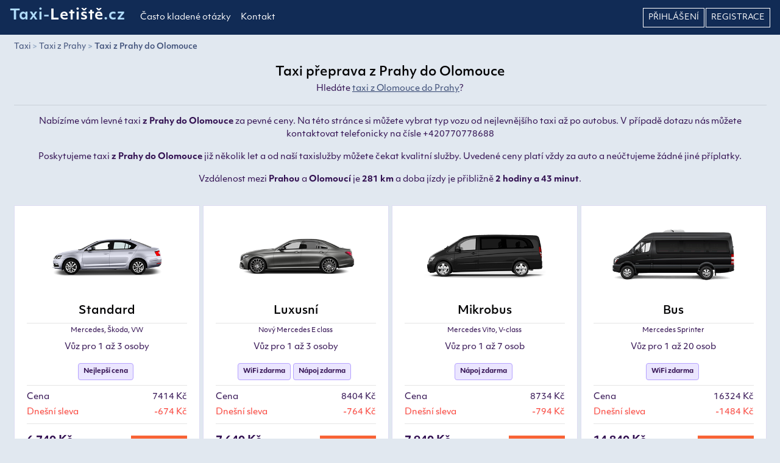

--- FILE ---
content_type: text/html; charset=UTF-8
request_url: https://taxi-letiste.cz/taxi/praha/olomouc
body_size: 6091
content:
<!doctype html><html lang="cs"><head><meta charset="utf-8"><meta name="viewport" content="width=device-width, initial-scale=1"><meta name="csrf-token" content="27PzN9254tg8JOoKcD8uClVLIZXm1xL3rmQfNrXw"><title>Taxi přeprava z Prahy do Olomouce | spolehlivé a levné taxi</title><meta name="description" lang="cs" content="Taxi z Prahy do Olomouce za přijatelné ceny, pohodlně a levně."><meta name='keywords' content="levné, taxi, Praha, Olomouc"><meta name="robots" content="index,follow"><link href="https://taxi-letiste.cz/taxi/praha/olomouc" rel="canonical"><link rel="apple-touch-icon" sizes="180x180" href="/images/taxi-letiste.cz/favicons/apple-touch-icon.png"><link rel="icon" type="image/png" sizes="32x32" href="/images/taxi-letiste.cz/favicons/favicon-32x32.png"><link rel="icon" type="image/png" sizes="16x16" href="/images/taxi-letiste.cz/favicons/favicon-16x16.png"><link rel="manifest" href="/images/taxi-letiste.cz/favicons/site.webmanifest"><meta property="og:type" content="website"><meta property="og:site_name" content="taxi-letiste.cz"/><meta property="og:image:width" content="1200"><meta property="og:image:height" content="630"><meta property="og:description" content="Taxi z Prahy do Olomouce za přijatelné ceny, pohodlně a levně."><meta property="og:title" content="Taxi přeprava z Prahy do Olomouce | spolehlivé a levné taxi"><meta property="og:url" content="https://taxi-letiste.cz/taxi/praha/olomouc"><meta property="og:image" content="https://taxi-letiste.cz/images/taxi-letiste.cz/og-image.jpg"><link rel="stylesheet" href="https://use.typekit.net/wom1rca.css"><link rel="stylesheet" type="text/css" href="https://cdn.jsdelivr.net/npm/cookieconsent@3/build/cookieconsent.min.css"/><link href="/css/app.css?id=45100e19b9be2135b708" rel="stylesheet"><link href="/css/taxi-letiste.cz.css?id=9e659f0bc8588a03889a" rel="stylesheet"><script>dataLayer=[];</script><script>dataLayer.push({trackProduct:"true",productId:"TAXI-54"});</script><script>(function(w,d,s,l,i){w[l]=w[l]||[];w[l].push({'gtm.start':new Date().getTime(),event:'gtm.js'});var f=d.getElementsByTagName(s)[0],j=d.createElement(s),dl=l!='dataLayer'?'&l='+l:'';j.async=true;j.src='https://www.googletagmanager.com/gtm.js?id='+i+dl;f.parentNode.insertBefore(j,f)})(window,document,'script','dataLayer','GTM-5G79ZXR');</script><script>(function(d,s,id){var js,fjs=d.getElementsByTagName(s)[0];if(d.getElementById(id))return;js=d.createElement(s);js.id=id;js.src="https://connect.facebook.net/en_US/sdk/xfbml.customerchat.js";fjs.parentNode.insertBefore(js,fjs)}(document,'script','facebook-jssdk'));</script></head><body><noscript><iframe src="https://www.googletagmanager.com/ns.html?id=GTM-5G79ZXR" height="0" width="0" style="display:none;visibility:hidden"></iframe></noscript><div id="app"><nav class="navbar navbar-expand-xl fixed-top"><a class="navbar-brand" href="https://taxi-letiste.cz">	Taxi-<span>Letiště</span>.cz</a><button class="navbar-toggler" type="button" data-toggle="collapse" data-target="#navbar" aria-controls="navbar" aria-expanded="false" aria-label="Toggle navigation"><i class="fas fa-bars"></i></button><div class="collapse navbar-collapse" id="navbar"><ul class="navbar-nav mr-auto"><li class="nav-item"><span class="nav-link page-url" data-page-id="3">Často kladené otázky</span></li><li class="nav-item"><a class="nav-link" href="https://taxi-letiste.cz/kontakt">Kontakt</a></li></ul><ul class="navbar-nav ml-auto"><li class="nav-item"><a href="https://taxi-letiste.cz/login" title="Přihlášení" class="nav-link login" rel="nofollow"> Přihlášení</a></li><li class="nav-item"><a class="nav-link registration" href="https://taxi-letiste.cz/register" rel="nofollow">Registrace</a></li></ul></div></nav><main><div id="pricelist" class="container"><div class="row text-center"><div class="col-12"><nav aria-label="breadcrumb"><ol class="breadcrumb mb-0"><li class="breadcrumb-item"><a href="/">Taxi</a></li><li class="breadcrumb-item"><a href="/taxi/praha">Taxi z Prahy</a></li><li class="breadcrumb-item active" aria-current="page"><a href="/taxi/praha/olomouc" title="Taxi z Olomouce do Prahy">Taxi z Prahy do Olomouce</a></li></ol></nav></div><div class="col-12 mt-3"><h1 class="mb-1">Taxi přeprava z Prahy do Olomouce</h1><p>Hledáte <a href="/taxi/olomouc/praha" title="Taxi z Olomouce do Prahy" class="txt-underline">taxi z Olomouce do Prahy</a>?</p><hr><p>Nabízíme vám levné taxi <strong>z Prahy do Olomouce</strong> za pevné ceny. Na této stránce si můžete vybrat typ vozu od nejlevnějšího taxi až po autobus. V případě dotazu nás můžete kontaktovat telefonicky na čísle +420770778688</p><p>Poskytujeme taxi <strong>z Prahy do Olomouce</strong> již několik let a od naší taxislužby můžete čekat kvalitní služby. Uvedené ceny platí vždy za auto a neúčtujeme žádné jiné příplatky.</p><p class="mt-2">Vzdálenost mezi <strong>Prahou</strong> a <strong>Olomoucí</strong> je <strong>281 km</strong> a doba jízdy je přibližně <strong>2 hodiny a 43 minut</strong>.</p></div></div><div class="row justify-content-center mt-3"><div class="col-12 col-md-6 col-xl-3"><div class="card car-item"><img src="/images/taxi-letiste.cz/cars/standard-car.png" class="card-image animate__animated animate__zoomIn" alt="Photo of Standard" title="Standard"><div class="card-body text-center"><h2>Standard</h2><hr><p class="mb-2 types">Mercedes, Škoda, VW</p><p>Vůz pro 1 až 3 osoby</p><span class="badge badge-extra mr-1">Nejlepší cena</span><hr><p class="d-flex justify-content-between txt-600  mt-2 mb-1">Cena <span>7414 Kč</span></p><p class="d-flex justify-content-between txt-600 mb-2 text-danger">Dnešní sleva<span>-674 Kč</span></p><hr><div class="row"><div class="col-6 text-left"><p class="price mt-3 mb-0">6 740 Kč</p><p class="pinfo mt-0">Cena za vůz</p></div><div class="col-6 text-right"><a href="/booking/details?qid=09eac2c7d4b1877cc706ae3592819cef692d1fcab5f71&car=2" class="btn btn-select" rel="nofollow">Objednat</a></div></div></div></div></div><div class="col-12 col-md-6 col-xl-3"><div class="card car-item"><img src="/images/taxi-letiste.cz/cars/business-car.png" class="card-image animate__animated animate__zoomIn" alt="Photo of Luxusní" title="Luxusní"><div class="card-body text-center"><h2>Luxusní</h2><hr><p class="mb-2 types">Nový Mercedes E class</p><p>Vůz pro 1 až 3 osoby</p><span class="badge badge-extra mr-1">WiFi zdarma</span><span class="badge badge-extra mr-1">Nápoj zdarma</span><hr><p class="d-flex justify-content-between txt-600  mt-2 mb-1">Cena <span>8404 Kč</span></p><p class="d-flex justify-content-between txt-600 mb-2 text-danger">Dnešní sleva<span>-764 Kč</span></p><hr><div class="row"><div class="col-6 text-left"><p class="price mt-3 mb-0">7 640 Kč</p><p class="pinfo mt-0">Cena za vůz</p></div><div class="col-6 text-right"><a href="/booking/details?qid=09eac2c7d4b1877cc706ae3592819cef692d1fcab5f71&car=3" class="btn btn-select" rel="nofollow">Objednat</a></div></div></div></div></div><div class="col-12 col-md-6 col-xl-3"><div class="card car-item"><img src="/images/taxi-letiste.cz/cars/standard-van.png" class="card-image animate__animated animate__zoomIn" alt="Photo of Mikrobus" title="Mikrobus"><div class="card-body text-center"><h2>Mikrobus</h2><hr><p class="mb-2 types">Mercedes Vito, V-class</p><p>Vůz pro 1 až 7 osob</p><span class="badge badge-extra mr-1">Nápoj zdarma</span><hr><p class="d-flex justify-content-between txt-600  mt-2 mb-1">Cena <span>8734 Kč</span></p><p class="d-flex justify-content-between txt-600 mb-2 text-danger">Dnešní sleva<span>-794 Kč</span></p><hr><div class="row"><div class="col-6 text-left"><p class="price mt-3 mb-0">7 940 Kč</p><p class="pinfo mt-0">Cena za vůz</p></div><div class="col-6 text-right"><a href="/booking/details?qid=09eac2c7d4b1877cc706ae3592819cef692d1fcab5f71&car=5" class="btn btn-select" rel="nofollow">Objednat</a></div></div></div></div></div><div class="col-12 col-md-6 col-xl-3"><div class="card car-item"><img src="/images/taxi-letiste.cz/cars/exclusive-bus.png" class="card-image animate__animated animate__zoomIn" alt="Photo of Bus" title="Bus"><div class="card-body text-center"><h2>Bus</h2><hr><p class="mb-2 types">Mercedes Sprinter</p><p>Vůz pro 1 až 20 osob</p><span class="badge badge-extra mr-1">WiFi zdarma</span><hr><p class="d-flex justify-content-between txt-600  mt-2 mb-1">Cena <span>16324 Kč</span></p><p class="d-flex justify-content-between txt-600 mb-2 text-danger">Dnešní sleva<span>-1484 Kč</span></p><hr><div class="row"><div class="col-6 text-left"><p class="price mt-3 mb-0">14 840 Kč</p><p class="pinfo mt-0">Cena za vůz</p></div><div class="col-6 text-right"><a href="/booking/details?qid=09eac2c7d4b1877cc706ae3592819cef692d1fcab5f71&car=7" class="btn btn-select" rel="nofollow">Objednat</a></div></div></div></div></div><div class="col-12 text-center mt-2"><p>Nejste spokojeni s cenou? Zkuste nám nabídnout vaši cenu <a href="#" data-toggle="modal" data-target="#nabidka"><strong>ZDE</strong></a></p></div></div><div class="benefits"><div class="row justify-content-between my-2 text-center"><div class="col-12 col-md-6 col-lg-3"><div class="card mb-2"><div class="card-body"><p><i class="fas fa-handshake"></i></p><h3>Fixní ceny</h3><p>U nás znáte cenu před jízdou a nebude vám nikdy účtován žádný jiný poplatek, pokud se s řidičem nedomluvíte jinak.</p></div></div></div><div class="col-12 col-md-6 col-lg-3"><div class="card mb-2"><div class="card-body"><p><i class="fas fa-user-tie"></i></p><h3>Profesionální řidiči</h3><p>Naši řidiči jsou profesionálové, přátelští a hovoří anglicky.</p></div></div></div><div class="col-12 col-md-6 col-lg-3"><div class="card mb-2"><div class="card-body"><p><i class="fas fa-plane-arrival"></i></p><h3>Vyzvednutí na letišti</h3><p>Řidič na Vás počká v příletové hale s cedulkou s Vaším jménem</p></div></div></div><div class="col-12 col-md-6 col-lg-3"><div class="card mb-2"><div class="card-body"><p><i class="far fa-times-circle"></i></p><h3>Zrušení zdarma</h3><p>Vaši objednávku můžete zrušit bez poplatku 1 hodinu před odjezdem.</p></div></div></div></div></div><div id="fleet" class="row py-4"><div class="col-12 col-sm-6 col-lg-3 px-md-1 webp-jpg"><a data-fancybox="gallery" href="/images/taxi-letiste.cz/fleet/gallery/fleet1.webp" title="Our fleet"><img src="/images/loader.gif" data-src="/images/taxi-letiste.cz/fleet/fleet1-s.webp" class="img-fluid mb-3 mb-md-2" alt="Vozový park" title="Vozový park"></a></div><div class="col-12 col-sm-6 col-lg-3 px-md-1 webp-jpg"><a data-fancybox="gallery" href="/images/taxi-letiste.cz/fleet/gallery/fleet2.webp" title="Our fleet"><img src="/images/loader.gif" data-src="/images/taxi-letiste.cz/fleet/fleet2-s.webp" class="img-fluid mb-3 mb-md-2" alt="Vozový park" title="Vozový park"></a></div><div class="col-12 col-sm-6 col-lg-3 px-md-1 webp-jpg"><a data-fancybox="gallery" href="/images/taxi-letiste.cz/fleet/gallery/fleet3.webp" title="Our fleet"><img src="/images/loader.gif" data-src="/images/taxi-letiste.cz/fleet/fleet3-s.webp" class="img-fluid mb-3 mb-md-2" alt="Vozový park" title="Vozový park"></a></div><div class="col-12 col-sm-6 col-lg-3 px-md-1 webp-jpg"><a data-fancybox="gallery" href="/images/taxi-letiste.cz/fleet/gallery/fleet4.webp" title="Our fleet"><img src="/images/loader.gif" data-src="/images/taxi-letiste.cz/fleet/fleet4-s.webp" class="img-fluid mb-3 mb-md-2" alt="Vozový park" title="Vozový park"></a></div></div><div id="review" class="row mt-4 text-center"><div class="col-12"><h3>Recenze zákazníků</h3></div><div class="col-12 col-md-6 col-xl-3"><div class="card review-item"><div class="card-body text-center"><ul class="list-inline"><li class="list-inline-item"><i class="fas fa-star"></i></li><li class="list-inline-item"><i class="fas fa-star"></i></li><li class="list-inline-item"><i class="fas fa-star"></i></li><li class="list-inline-item"><i class="fas fa-star"></i></li><li class="list-inline-item"><i class="fas fa-star"></i></li></ul><p class="review-title">Odvoz na letiště proběhl super</p><p class="review-by">Ladislav (14.1.2020)</p><hr><p class="review-text">Milý a ochotný řidič. Vše v pořádku</p></div></div></div><div class="col-12 col-md-6 col-xl-3"><div class="card review-item"><div class="card-body text-center"><ul class="list-inline"><li class="list-inline-item"><i class="fas fa-star"></i></li><li class="list-inline-item"><i class="fas fa-star"></i></li><li class="list-inline-item"><i class="fas fa-star"></i></li><li class="list-inline-item"><i class="fas fa-star"></i></li><li class="list-inline-item"><i class="fas fa-star"></i></li></ul><p class="review-title">Doporučuji. Přijatelné ceny</p><p class="review-by">Gabriela (21.2.2020)</p><hr><p class="review-text">Auto v pořádku a řidič přijel včas</p></div></div></div><div class="col-12 col-md-6 col-xl-3"><div class="card review-item"><div class="card-body text-center"><ul class="list-inline"><li class="list-inline-item"><i class="fas fa-star"></i></li><li class="list-inline-item"><i class="fas fa-star"></i></li><li class="list-inline-item"><i class="fas fa-star"></i></li><li class="list-inline-item"><i class="fas fa-star"></i></li><li class="list-inline-item"><i class="fas fa-star"></i></li></ul><p class="review-title">Skvělé služby. Spolehlivá firma</p><p class="review-by">Romana (8.3.2020)</p><hr><p class="review-text">Vyzvednutí ve 3:30 ráno, byla jsem nervozní, ale řidič přijel o 15 minut dříve. Spolehlivý řidič. Doporučuji</p></div></div></div><div class="col-12 col-md-6 col-xl-3"><div class="card review-item"><div class="card-body text-center"><ul class="list-inline"><li class="list-inline-item"><i class="fas fa-star"></i></li><li class="list-inline-item"><i class="fas fa-star"></i></li><li class="list-inline-item"><i class="fas fa-star"></i></li><li class="list-inline-item"><i class="fas fa-star"></i></li><li class="list-inline-item"><i class="fas fa-star"></i></li></ul><p class="review-title">Milý řidič, komunikace super</p><p class="review-by">Radek (11.3.2020)</p><hr><p class="review-text">Naprostá spokojenost, vše na jedničku.</p></div></div></div></div></div><div class="modal fade" id="nabidka" tabindex="-1" role="dialog" aria-labelledby="nabidka" aria-hidden="true"><div class="modal-dialog modal-dialog-centered" role="document"><div class="modal-content"><div class="modal-header"><h5 class="modal-title" id="exampleModalLongTitle">Nabídka ceny</h5><button type="button" class="close" data-dismiss="modal" aria-label="Close"><span aria-hidden="true">&times;</span></button></div><div class="modal-body"><div id="success" class="alert alert-success" style="display:none;">Děkujeme. V pořádku odesláno.</div><form id="offer" method="post" action="https://taxi-letiste.cz/poslat-nabidku" class="row"><input type="hidden" name="_token" value="27PzN9254tg8JOoKcD8uClVLIZXm1xL3rmQfNrXw"><div class="form-group col-12 text-center"><h5>Taxi z Prahy do Olomouce</h5></div><div class="form-group col-12 mb-2"><p class="text-justify">Každý má své představy o ceně. Neváhejte a můžete nám nabídnout vaši cenu, která bude pro vás přijatelná. My cenu a situaci zhodnotíme a pokud nabídku přijmeme, tak se vám co nejdříve ozveme.</p><hr></div><div class="form-group col-12 mb-2"><label>Jméno a příjmení</label><input type="text" class="form-control" name="name" oninput="this.setCustomValidity('')" oninvalid="this.setCustomValidity('Vyplňte vaše jméno')" required></div><div class="form-group col-12 mb-2"><label>Email</label><input type="email" class="form-control" name="email" oninput="this.setCustomValidity('')" oninvalid="this.setCustomValidity('Vyplňte váš email')" required></div><div class="form-group col-12 mb-2"><label>Telefon</label><input type="text" class="form-control" name="phone" oninput="this.setCustomValidity('')" oninvalid="this.setCustomValidity('Vyplňte telefonní číslo')" required></div><div class="form-group col-12 col-md-6 mb-2"><label>Datum vyzvednutí</label><flatpickr-component name="date" placeholder="Vyberte datum"></flatpickr-component></div><div class="form-group col-12 col-md-6 mb-2"><label for="time">Čas vyzvednutí</label><select id="time" name="time" class="custom-select" required><option value="" selected disabled>Vyberte</option><option value="00:00">00:00</option><option value="00:15">00:15</option><option value="00:30">00:30</option><option value="00:45">00:45</option><option value="01:00">01:00</option><option value="01:15">01:15</option><option value="01:30">01:30</option><option value="01:45">01:45</option><option value="02:00">02:00</option><option value="02:15">02:15</option><option value="02:30">02:30</option><option value="02:45">02:45</option><option value="03:00">03:00</option><option value="03:15">03:15</option><option value="03:30">03:30</option><option value="03:45">03:45</option><option value="04:00">04:00</option><option value="04:15">04:15</option><option value="04:30">04:30</option><option value="04:45">04:45</option><option value="05:00">05:00</option><option value="05:15">05:15</option><option value="05:30">05:30</option><option value="05:45">05:45</option><option value="06:00">06:00</option><option value="06:15">06:15</option><option value="06:30">06:30</option><option value="06:45">06:45</option><option value="07:00">07:00</option><option value="07:15">07:15</option><option value="07:30">07:30</option><option value="07:45">07:45</option><option value="08:00">08:00</option><option value="08:15">08:15</option><option value="08:30">08:30</option><option value="08:45">08:45</option><option value="09:00">09:00</option><option value="09:15">09:15</option><option value="09:30">09:30</option><option value="09:45">09:45</option><option value="10:00">10:00</option><option value="10:15">10:15</option><option value="10:30">10:30</option><option value="10:45">10:45</option><option value="11:00">11:00</option><option value="11:15">11:15</option><option value="11:30">11:30</option><option value="11:45">11:45</option><option value="12:00">12:00</option><option value="12:15">12:15</option><option value="12:30">12:30</option><option value="12:45">12:45</option><option value="13:00">13:00</option><option value="13:15">13:15</option><option value="13:30">13:30</option><option value="13:45">13:45</option><option value="14:00">14:00</option><option value="14:15">14:15</option><option value="14:30">14:30</option><option value="14:45">14:45</option><option value="15:00">15:00</option><option value="15:15">15:15</option><option value="15:30">15:30</option><option value="15:45">15:45</option><option value="16:00">16:00</option><option value="16:15">16:15</option><option value="16:30">16:30</option><option value="16:45">16:45</option><option value="17:00">17:00</option><option value="17:15">17:15</option><option value="17:30">17:30</option><option value="17:45">17:45</option><option value="18:00">18:00</option><option value="18:15">18:15</option><option value="18:30">18:30</option><option value="18:45">18:45</option><option value="19:00">19:00</option><option value="19:15">19:15</option><option value="19:30">19:30</option><option value="19:45">19:45</option><option value="20:00">20:00</option><option value="20:15">20:15</option><option value="20:30">20:30</option><option value="20:45">20:45</option><option value="21:00">21:00</option><option value="21:15">21:15</option><option value="21:30">21:30</option><option value="21:45">21:45</option><option value="22:00">22:00</option><option value="22:15">22:15</option><option value="22:30">22:30</option><option value="22:45">22:45</option><option value="23:00">23:00</option><option value="23:15">23:15</option><option value="23:30">23:30</option><option value="23:45">23:45</option></select></div><div class="form-group col-12 col-md-6 mb-2"><label>Typ vozu</label><select class="form-control" name="car" oninput="this.setCustomValidity('')" oninvalid="this.setCustomValidity('Vyberte vůz')" required><option value="" disabled selected>Vyberte typ vozu</option><option value="2">Standard</option><option value="3">Luxusní</option><option value="5">Mikrobus</option><option value="7">Bus</option></select></div><div class="form-group col-12 col-md-6 mb-2"><label>Počet osob</label><select class="form-control" name="pax" oninput="this.setCustomValidity('')" oninvalid="this.setCustomValidity('Vyberte počet osob')" required><option value="" disabled selected>Vyberte počet osob</option><option value="1">1</option><option value="2">2</option><option value="3">3</option><option value="4">4</option><option value="5">5</option><option value="6">6</option><option value="7">7</option><option value="8">8</option><option value="9">9</option><option value="10">10</option><option value="11">11</option><option value="12">12</option><option value="13">13</option><option value="14">14</option><option value="15">15</option><option value="16">16</option><option value="17">17</option><option value="18">18</option><option value="19">19</option><option value="20">20</option></select></div><div class="form-group col-12 mb-2"><label>Nabídněte cenu</label><input type="number" class="form-control" name="offer" oninput="this.setCustomValidity('')" oninvalid="this.setCustomValidity('Nabídněte cenu')" required></div><div class="form-group col-12"><label>Zpráva nebo poznámka</label><textarea name="message" class="form-control" style="min-height:100px;"></textarea></div><input type="hidden" name="ride" value="09eac2c7d4b1877cc706ae3592819cef692d1fcab5f71"><button type="submit" class="btn btn-primary float-left">Odeslat</button></form></div></div></div></div></main><footer><div class="container text-center"><div class="d-flex justify-content-around"><div><h4>Sledujte nás</h4><hr><ul class="list-inline mb-0"></ul></div><div><h4>Ceny</h4><hr><ul class="list-unstyled"><li><a href="/taxi/praha" title="Taxi Praha">Taxi přeprava Praha</a></li><li><a href="/taxi/brno" title="Taxi Brno">Taxi přeprava Brno</a></li></ul></div><div><h4>Informace</h4><hr><ul class="list-unstyled"><li><span class="page-url" data-page-id="2">Obchodní podmínky</span></li><li><span class="page-url" data-page-id="53">Zásady ochrany osobních údajů</span></li></ul></div><div class="contact"><h4>Kontakt</h4><hr><p class="appname">Taxi-<span>Letiště</span>.cz</p><p>Vitalie Moglan</p><p>+420770778688</p><p><a href="mailto:info@taxi-letiste@@cz" onclick="this.href=this.href.replace('@@','.')"> <strong>info<i class="fas fa-at pr-0"></i>taxi-letiste.cz</strong></a></p></div></div><div class="row mt-5"><div class="col-12 text-center copy"><hr><p>PARTNEŘI: &#9643; <a href="https://mujridic.cz" title="mujridic.cz">MUJRIDIC.CZ</a></p><p class="mt-3"><strong>&copy;2025 - taxi-letiste.cz</strong></p></div></div></div></footer><div id="page-modal" class="modal hide page-modal" tabindex="-1" role="dialog"><div class="modal-dialog modal-dialog-centered modal-pages" role="document"><div class="modal-content"></div></div></div></div><script src="/js/app.js?id=54dd45267f2069e55f1e"></script><script type="application/ld+json">{"@context":"http://schema.org","@type":"Organization","name":"taxi-letiste.cz","url":"https://taxi-letiste.cz","sameAs":["",""],"founder":"Tomas Michalek","FoundingDate":"2008","numberOfEmployees":"15","address":{"@type":"PostalAddress","streetAddress":"Plzeňská 433","postalCode":"267 12","addressLocality":"Loděnice, Česko"}}</script><script type="application/ld+json">{"@context":"https://schema.org","@type":"BreadcrumbList","itemListElement":[{"@type":"ListItem","position":1,"item":{"@id":"https://taxi-letiste.cz","name":"Taxi"}},{"@type":"ListItem","position":2,"item":{"@id":"https://taxi-letiste.cz/taxi/praha","name":"Taxi z Prahy"}},{"@type":"ListItem","position":3,"item":{"@id":"https://taxi-letiste.cz/taxi/praha/olomouc","name":"Taxi z Prahy do Olomouce"}}]}</script><script type="application/ld+json">{"@context":"http://schema.org","@type":"Product","productID":"TAXI-54-1","name":"Taxi z Prahy do Olomouce","url":"https://taxi-letiste.cz/taxi/praha/olomouc","image":"https://taxi-letiste.cz/images/taxi-letiste.cz/og-image.jpg","brand":"taxi-letiste.cz","description":"Taxi z Prahy do Olomouce za přijatelné ceny, pohodlně a levně.","offers":[{"@type":"Offer","price":"6740","priceCurrency":"CZK","priceValidUntil":"2025-12-08","availability":"https://schema.org/PreOrder","url":"https://taxi-letiste.cz/taxi/praha/olomouc"}],"additionalProperty":[{"@type":"PropertyValue","propertyID":"item_group_id","value":"TAXI-54"}],"aggregateRating":{"@type":"AggregateRating","ratingValue":"5","reviewCount":"4","bestRating":5,"worstRating":1},"review":{"@type":"Review","author":{"@type":"Person","name":"Ladislav"},"reviewRating":{"@type":"Rating","ratingValue":"5"},"datePublished":"2020-01-14","reviewBody":"Milý a ochotný řidič. Vše v pořádku"}}</script></body></html>

--- FILE ---
content_type: text/css
request_url: https://taxi-letiste.cz/css/taxi-letiste.cz.css?id=9e659f0bc8588a03889a
body_size: 55
content:
.topbg{height:400px;background-image:url(/images/taxi-letiste.cz/main-taxi.png);background-position:50%;background-size:contain;top:40px}.navbar{background-color:#112b55}.navbar .navbar-brand{padding-top:0}.btn-primary{background-color:#112b55!important}.btn-primary:hover{background-color:#1b52ac!important}

--- FILE ---
content_type: text/plain
request_url: https://www.google-analytics.com/j/collect?v=1&_v=j102&a=657477926&t=pageview&_s=1&dl=https%3A%2F%2Ftaxi-letiste.cz%2Ftaxi%2Fpraha%2Folomouc&ul=en-us%40posix&dt=Taxi%20p%C5%99eprava%20z%20Prahy%20do%20Olomouce%20%7C%20spolehliv%C3%A9%20a%20levn%C3%A9%20taxi&sr=1280x720&vp=1280x720&_u=YEBAAEABAAAAACAAI~&jid=1919614756&gjid=1151197219&cid=2046622222.1764564941&tid=UA-164356585-1&_gid=1308286135.1764564941&_r=1&_slc=1&gtm=45He5bi1h1n815G79ZXRv831174530za200zd831174530&gcd=13l3l3l3l1l1&dma=0&tag_exp=103116026~103200004~104527907~104528501~104684208~104684211~115583767~115938466~115938469~116184927~116184929~116217636~116217638&z=945959874
body_size: -451
content:
2,cG-0QWKW4428T